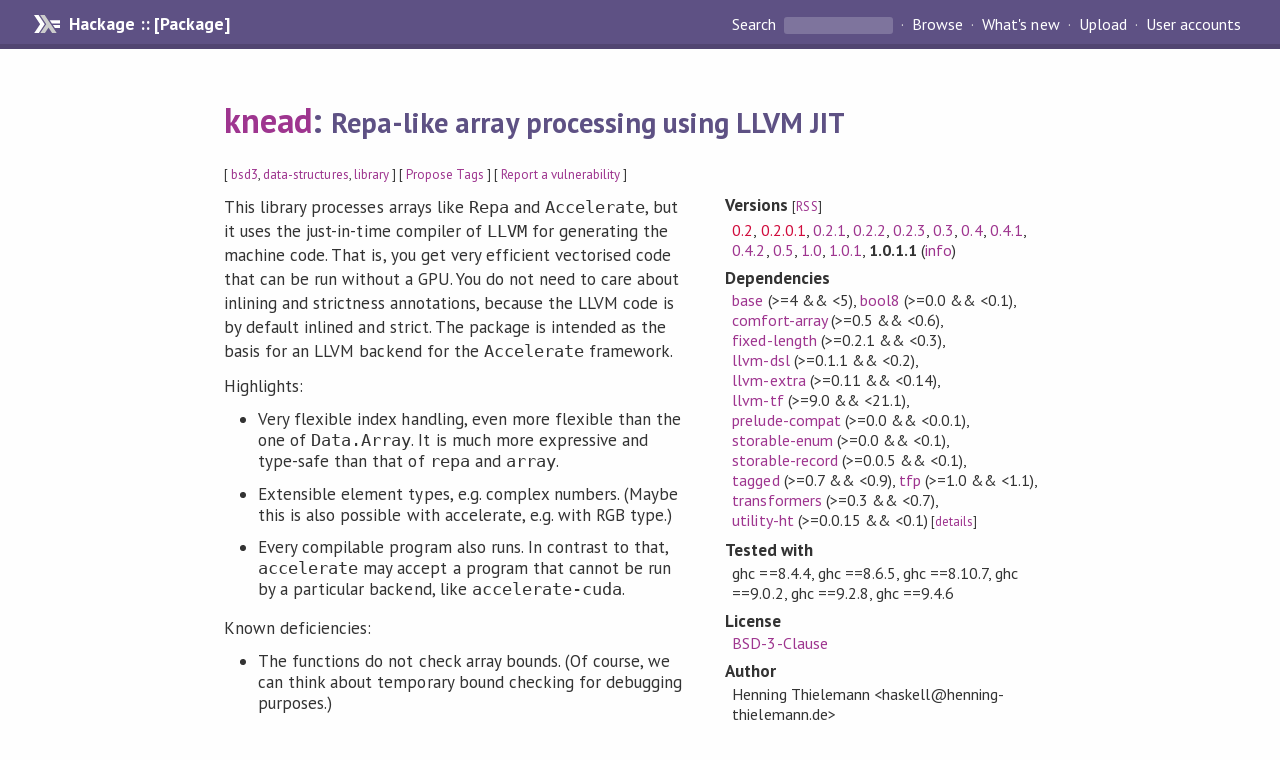

--- FILE ---
content_type: text/html; charset=utf-8
request_url: http://hackage-origin.haskell.org/package/knead
body_size: 7865
content:
<!DOCTYPE html>
<html>
<head>
    <link href="/package/knead-1.0.1.1/docs/quick-jump.css" rel="stylesheet" type="text/css" title="QuickJump" />
  
  <meta name="viewport" content="width=device-width, initial-scale=1">
<link href="https://fonts.googleapis.com/css?family=PT+Sans:400,400i,700" rel="stylesheet">
<link rel="stylesheet" href="/static/hackage.css" type="text/css" />
<link rel="icon" type="image/png" href="/static/favicon.png" />
<link rel="search" type="application/opensearchdescription+xml" title="Hackage" href="/packages/opensearch.xml" />
  <link rel="stylesheet" href="https://cdn.jsdelivr.net/npm/prismjs@1.29.0/themes/prism-solarizedlight.min.css" media="(prefers-color-scheme: light)" />
  <link rel="stylesheet" href="https://cdn.jsdelivr.net/npm/prismjs@1.29.0/themes/prism-tomorrow.min.css" media="(prefers-color-scheme: dark)" />
  <title>
    knead: Repa-like array processing using LLVM JIT
  </title>
  <meta name="twitter:card" content="summary" />
  <meta name="twitter:site" content="@hackage" />
  <meta property="og:url" content="//hackage.haskell.org/package/knead" />
  <meta property="og:site_name" content="Hackage" />
  <meta property="og:type" content="website">
  <meta property="og:title" content="knead" />
  <meta property="og:description" content="Repa-like array processing using LLVM JIT" />
  
  <link rel="canonical" href="https://hackage.haskell.org/package/knead" />
  <script src="/static/jquery.min.js"></script>
  <script src="https://cdn.jsdelivr.net/npm/mathjax@3/es5/tex-chtml-full.js" type="text/javascript"></script>
  <base href="//hackage.haskell.org/package/knead-1.0.1.1/" />
</head>

<body>
  <div id="page-header">

  <a class="caption" href="/">Hackage :: [Package]</a>

<ul class="links" id="page-menu">

    <li>
      <form action="/packages/search" method="get" class="search">
        <button type="submit">Search&nbsp;</button>
        <input type="text" name="terms" />
      </form>
    </li>

    <li><a href="/packages/browse">Browse</a></li>

    <li><a href="/packages/recent">What's new</a></li>

    <li><a href="/upload">Upload</a></li>

    <li><a href="/accounts">User accounts</a></li>
    

</ul>

</div>

  <div id="content">
    <h1><a href="//hackage.haskell.org/package/knead">knead</a>: <small>Repa-like array processing using LLVM JIT</small></h1>
    <div style="font-size: small">
      [ <a href="/packages/tag/bsd3">bsd3</a>, <a href="/packages/tag/data-structures">data-structures</a>, <a href="/packages/tag/library">library</a> ]
      [ <a href="/package/knead/tags/edit">Propose Tags</a> ]
      [ <a href="https://github.com/haskell/security-advisories/blob/main/CONTRIBUTING.md">Report a vulnerability</a> ]
    </div>

          
    

    <div id="flex-container">
      <div id="left-pane">

        <div id="description">
                    <p>This library processes arrays like <code>Repa</code> and <code>Accelerate</code>,
but it uses the just-in-time compiler of <code>LLVM</code>
for generating the machine code.
That is, you get very efficient vectorised code
that can be run without a GPU.
You do not need to care about inlining and strictness annotations,
because the LLVM code is by default inlined and strict.
The package is intended as the basis
for an LLVM backend for the <code>Accelerate</code> framework.</p><p>Highlights:</p><ul><li><p>Very flexible index handling,
even more flexible than the one of <code>Data.Array</code>.
It is much more expressive and type-safe than that of <code>repa</code> and <code>array</code>.</p></li><li><p>Extensible element types, e.g. complex numbers.
(Maybe this is also possible with accelerate, e.g. with RGB type.)</p></li><li><p>Every compilable program also runs.
In contrast to that, <code>accelerate</code> may accept a program
that cannot be run by a particular backend, like <code>accelerate-cuda</code>.</p></li></ul><p>Known deficiencies:</p><ul><li><p>The functions do not check array bounds.
(Of course, we can think about temporary bound checking
for debugging purposes.)</p></li><li><p>The package does not try to distribute work across multiple processors.
It is certainly simpler, more efficient and more reliable
if you do that at a higher level.</p></li></ul><p>The name of the package is inspired by the visualization of typical operations
like reshaping, collapsing a dimension and extruding another one.</p>
          
          
        </div>

        <div id="badges" style="margin-top: 20px;">
                          <a href="reports/1">
                <img src="https://img.shields.io/static/v1?label=Build&message=DependencyFailed&color=critical" />
              </a>
            
            
            
                          <img src="https://img.shields.io/static/v1?label=Documentation&message=Available&color=success" />
            
        </div>

        <div id="modules">
          <h2>Modules</h2><p style="font-size: small">[<a href="/package/knead-1.0.1.1/docs/doc-index.html">Index</a>] [<a id="quickjump-trigger" href="#">Quick Jump</a>]</p><div id="module-list"><ul class="modules"><li><i>Data</i><ul class="modules"><li><i>Array</i><ul class="modules"><li><i>Knead</i><ul class="modules"><li><span class="module"><a href="/package/knead-1.0.1.1/docs/Data-Array-Knead-Expression.html">Data.Array.Knead.Expression</a></span></li><li><span class="module"><a href="/package/knead-1.0.1.1/docs/Data-Array-Knead-Shape.html">Data.Array.Knead.Shape</a></span><ul class="modules"><li><span class="module"><a href="/package/knead-1.0.1.1/docs/Data-Array-Knead-Shape-Cubic.html">Data.Array.Knead.Shape.Cubic</a></span><ul class="modules"><li><span class="module"><a href="/package/knead-1.0.1.1/docs/Data-Array-Knead-Shape-Cubic-Int.html">Data.Array.Knead.Shape.Cubic.Int</a></span></li></ul></li></ul></li><li><span class="module"><a href="/package/knead-1.0.1.1/docs/Data-Array-Knead-Symbolic.html">Data.Array.Knead.Symbolic</a></span><ul class="modules"><li><span class="module"><a href="/package/knead-1.0.1.1/docs/Data-Array-Knead-Symbolic-Fold.html">Data.Array.Knead.Symbolic.Fold</a></span></li><li><span class="module"><a href="/package/knead-1.0.1.1/docs/Data-Array-Knead-Symbolic-Physical.html">Data.Array.Knead.Symbolic.Physical</a></span></li><li><span class="module"><a href="/package/knead-1.0.1.1/docs/Data-Array-Knead-Symbolic-Render.html">Data.Array.Knead.Symbolic.Render</a></span></li><li><span class="module"><a href="/package/knead-1.0.1.1/docs/Data-Array-Knead-Symbolic-ShapeDependent.html">Data.Array.Knead.Symbolic.ShapeDependent</a></span></li><li><span class="module"><a href="/package/knead-1.0.1.1/docs/Data-Array-Knead-Symbolic-Slice.html">Data.Array.Knead.Symbolic.Slice</a></span></li></ul></li></ul></li></ul></li></ul></li></ul></div>
        </div>

        

        <div id="downloads">
          <h2>Downloads</h2><ul><li><a href="/package/knead-1.0.1.1/knead-1.0.1.1.tar.gz">knead-1.0.1.1.tar.gz</a> [<a href="/package/knead-1.0.1.1/src/">browse</a>] (Cabal source package)</li><li><a href="/package/knead-1.0.1.1/knead.cabal">Package description</a> (<a href="/package/knead-1.0.1.1/revisions/">revised</a> from the package)</li></ul><p>Note: This package has <a href="/package/knead-1.0.1.1/revisions/">metadata revisions</a> in the cabal description newer than included in the tarball. To unpack the package including the revisions, use 'cabal get'.</p>
        </div>

        <div id="maintainer-corner">
          <h4>Maintainer's Corner</h4>
          <p><a href="/package/knead/maintainers">Package maintainers</a></p>
          <ul>
            <li>
              <a href="/user/HenningThielemann">HenningThielemann</a>
            </li>
          </ul>
          <p>For package maintainers and hackage trustees</p>
          <ul>
            <li>
              <a href="//hackage.haskell.org/package/knead/maintain">
                edit package information
              </a>
            </li>
          </ul>
          <p>Candidates</p>
          <ul>
            <li>
              <a href="/package/knead-0.2.3/candidate">0.2.3</a>, <a href="/package/knead-0.3/candidate">0.3</a>, <a href="/package/knead-0.4/candidate">0.4</a>, <a href="/package/knead-0.4.1/candidate">0.4.1</a>, <a href="/package/knead-0.4.2/candidate">0.4.2</a>, <a href="/package/knead-0.5/candidate">0.5</a>
            </li>
          </ul>
        </div>

      </div><!-- /left-pane -->


      <div id="properties">
        <table class="properties">
          <tbody>

            <tr>
              <th>Versions <span style="font-weight:normal;font-size: small;">[<a href="/package/knead.rss">RSS</a>]</span></th>
              <td><a class="deprecated" href="/package/knead-0.2">0.2</a>, <a class="deprecated" href="/package/knead-0.2.0.1">0.2.0.1</a>, <a href="/package/knead-0.2.1">0.2.1</a>, <a href="/package/knead-0.2.2">0.2.2</a>, <a href="/package/knead-0.2.3">0.2.3</a>, <a href="/package/knead-0.3">0.3</a>, <a href="/package/knead-0.4">0.4</a>, <a href="/package/knead-0.4.1">0.4.1</a>, <a href="/package/knead-0.4.2">0.4.2</a>, <a href="/package/knead-0.5">0.5</a>, <a href="/package/knead-1.0">1.0</a>, <a href="/package/knead-1.0.1">1.0.1</a>, <strong>1.0.1.1</strong> (<a href="/package/knead/preferred">info</a>)</td>
            </tr>

            

            <tr>
              <th>Dependencies</th>
              <td><span style="white-space: nowrap"><a href="/package/base">base</a> (&gt;=4 &amp;&amp; &lt;5)</span>, <span style="white-space: nowrap"><a href="/package/bool8">bool8</a> (&gt;=0.0 &amp;&amp; &lt;0.1)</span>, <span style="white-space: nowrap"><a href="/package/comfort-array">comfort-array</a> (&gt;=0.5 &amp;&amp; &lt;0.6)</span>, <span style="white-space: nowrap"><a href="/package/fixed-length">fixed-length</a> (&gt;=0.2.1 &amp;&amp; &lt;0.3)</span>, <span style="white-space: nowrap"><a href="/package/llvm-dsl">llvm-dsl</a> (&gt;=0.1.1 &amp;&amp; &lt;0.2)</span>, <span style="white-space: nowrap"><a href="/package/llvm-extra">llvm-extra</a> (&gt;=0.11 &amp;&amp; &lt;0.14)</span>, <span style="white-space: nowrap"><a href="/package/llvm-tf">llvm-tf</a> (&gt;=9.0 &amp;&amp; &lt;21.1)</span>, <span style="white-space: nowrap"><a href="/package/prelude-compat">prelude-compat</a> (&gt;=0.0 &amp;&amp; &lt;0.0.1)</span>, <span style="white-space: nowrap"><a href="/package/storable-enum">storable-enum</a> (&gt;=0.0 &amp;&amp; &lt;0.1)</span>, <span style="white-space: nowrap"><a href="/package/storable-record">storable-record</a> (&gt;=0.0.5 &amp;&amp; &lt;0.1)</span>, <span style="white-space: nowrap"><a href="/package/tagged">tagged</a> (&gt;=0.7 &amp;&amp; &lt;0.9)</span>, <span style="white-space: nowrap"><a href="/package/tfp">tfp</a> (&gt;=1.0 &amp;&amp; &lt;1.1)</span>, <span style="white-space: nowrap"><a href="/package/transformers">transformers</a> (&gt;=0.3 &amp;&amp; &lt;0.7)</span>, <span style="white-space: nowrap"><a href="/package/utility-ht">utility-ht</a> (&gt;=0.0.15 &amp;&amp; &lt;0.1)</span><span style="font-size: small"> [<a href="/package/knead-1.0.1.1/dependencies">details</a>]</span></td>
            </tr>

                        <tr>
              <th>Tested with</th>
              <td class="word-wrap">
                ghc ==8.4.4, ghc ==8.6.5, ghc ==8.10.7, ghc ==9.0.2, ghc ==9.2.8, ghc ==9.4.6
              </td>
            </tr>
            

            <tr>
              <th>License</th>
              <td class="word-wrap"><a href="/package/knead-1.0.1.1/src/LICENSE">BSD-3-Clause</a></td>
            </tr>

            

            <tr>
              <th>Author</th>
              <td class="word-wrap">Henning Thielemann &lt;haskell@henning-thielemann.de&gt;</td>
            </tr>
            <tr>
              <th>Maintainer</th>
              <td class="word-wrap">Henning Thielemann &lt;haskell@henning-thielemann.de&gt;</td>
            </tr>

            <tr>
              <th>Uploaded</th>
              <td>by <a href="/user/HenningThielemann">HenningThielemann</a> at <span title="Thu Apr 11 09:00:51 UTC 2024">2024-04-11T09:00:51Z</span></td>
            </tr>

                        <tr>
              <th>Revised</th>
              <td><a href="/package/knead-1.0.1.1/revisions/">Revision 1</a> made by <a href="/user/HenningThielemann">HenningThielemann</a> at <span title="Thu Jul 10 09:47:23 UTC 2025">2025-07-10T09:47:23Z</span></td>
            </tr>
            

            <!-- Obsolete/deprecated 'Stability' field hidden
                 c.f. http://stackoverflow.com/questions/3841218/conventions-for-stability-field-of-cabal-packages
            <tr>
              <th>Stability</th>
              <td>Unknown</td>
            </tr>
            -->

                        <tr>
              <th>Category</th>
              <td><a href="/packages/#cat:Data Structures">Data Structures</a></td>
            </tr>
            

                        <tr>
              <th>Home page</th>
              <td class="word-wrap">
                <a href=https://hub.darcs.net/thielema/knead/>https://hub.darcs.net/thielema/knead/</a>
              </td>
            </tr>
            

            

                        <tr>
              <th>Source&nbsp;repo</th>
              <td class="word-wrap">this: darcs get <a href="https://hub.darcs.net/thielema/knead/">https://hub.darcs.net/thielema/knead/</a> --tag 1.0.1.1<br />head: darcs get <a href="https://hub.darcs.net/thielema/knead/">https://hub.darcs.net/thielema/knead/</a></td>
            </tr>
            

                        <tr>
              <th>Distributions</th>
              <td>NixOS:<a href="http://hydra.nixos.org/job/nixpkgs/trunk/haskellPackages.knead.x86_64-linux">1.0.1.1</a></td>
            </tr>
            

                        <tr>
              <th>Reverse Dependencies</th>
              <td>2 direct, 2 indirect <span style="font-size: small" class="revdepdetails"> [<a href="">details</a>]</span></td>
            </tr>
            <script>
              $('.revdepdetails').click(function(e) {
                e.preventDefault();
                var html = '<div><b>Direct</b><br /><p><a href="/package/knead-arithmetic">knead-arithmetic</a>, <a href="/package/set-cover">set-cover</a></p></div><div><b>Indirect</b><br /><p><a href="/package/acme-everything">acme-everything</a>, <a href="/package/battleship-combinatorics">battleship-combinatorics</a></p></div><span style="font-size: small"> [<a href="/package/knead/reverse">details</a>]</span>'
                modal.open({ content: html});
              });
            </script>
            

            

            <tr>
              <th>Downloads</th>
              <td>5084 total (61 in the last 30 days)</td>
            </tr>

            <tr>
              <th> Rating</th>
              <td>(no votes yet)
              <span style="font-size: small">[estimated by <a href="https://en.wikipedia.org/wiki/Bayesian_average">Bayesian average</a>]</span></td>
            </tr>

            <tr>
              <th>Your&nbsp;Rating</th>
              <td>
                <ul class="star-rating">
                  <li class="star uncool" id="1">&lambda;</li>
                  <li class="star uncool" id="2">&lambda;</li>
                  <li class="star uncool" id="3">&lambda;</li>
                </ul>
              
              </td>
            </tr>
            <tr>
              <th>Status</th>
              <td>Docs uploaded by user <span style="font-size: small">[<a href="/package/knead-1.0.1.1/reports/1">build log</a>]</span><br />All reported builds failed as of 2024-04-11 <span style="font-size: small">[<a href="/package/knead-1.0.1.1/reports/">all 1 reports</a>]</span></td>
            </tr>
          </tbody>
        </table>
      </div> <!-- /properties -->
    </div><!-- /flex-container -->

    
  </div> <!-- /content -->

  <style>
  div#overlay {
    position: fixed;
    top: 0;
    left: 0;
    width: 100%;
    height: 100%;
    background: #000;
    opacity: 0.5;
    filter: alpha(opacity=50);
  }

  div#modal {
    position: absolute;
    width: 200px;
    background: rgba(0, 0, 0, 0.2);
    border-radius: 14px;
    padding: 8px;
  }

  div#modal #content {
    border-radius: 8px;
    padding: 20px;
  }

  div#modal #close {
    position: absolute;
    background: url([data-uri]) 0 0 no-repeat;
    width: 24px;
    height: 27px;
    display: block;
    text-indent: -9999px;
    top: -7px;
    right: -7px;
  }

  .cool {
    color: gold;
    text-shadow:
    -1px -1px 0 #000,
    1px -1px 0 #000,
    -1px 1px 0 #000,
    1px 1px 0 #000;
  }

  .uncool {
    color: white;
    text-shadow:
    -1px -1px 0 #000,
    1px -1px 0 #000,
    -1px 1px 0 #000,
    1px 1px 0 #000;
  }

  .star-rating {
    margin: 0;
    list-style-type: none;
    font-size: 150%;
    color: black;
  }

  .star-rating li {
    float: left;
    margin: 0 1% 0 1%;
    cursor: pointer;
  }

  .clear-rating {
    font-size: small;
  }

</style>

<script>
  // Modals
  var modal = (function() {
    var
      method = {},
      overlay,
      modal,
      content,
      close;

    // Center the modal in the viewport
    method.center = function() {
      var top, left;

      top = Math.max($(window).height() - modal.outerHeight(), 0) / 2;
      left = Math.max($(window).width() - modal.outerWidth(), 0) / 2;

      modal.css({
        top: top + $(window).scrollTop(),
        left: left + $(window).scrollLeft()
      });
    };

    // Open the modal
    method.open = function(settings) {
      content.empty().append(settings.content);

      modal.css({
        width: settings.width || 'auto',
        height: settings.height || 'auto'
      });

      method.center();
      $(window).bind('resize.modal', method.center);
      modal.show();
      overlay.show();
    };

    // Close the modal
    method.close = function() {
      modal.hide();
      overlay.hide();
      content.empty();
      $(window).unbind('resize.modal');
    };

    // Generate the HTML and add it to the document
    overlay = $('<div id="overlay"></div>');
    modal = $('<div id="modal"></div>');
    content = $('<div id="content"></div>');
    close = $('<a id="close" href="#">close</a>');

    modal.hide();
    overlay.hide();
    modal.append(content, close);

    $(document).ready(function() {
      $('body').append(overlay, modal);
    });

    close.click(function(e) {
      e.preventDefault();
      method.close();
    });

    return method;
  }());
</script>

<script>
  // Voting
  var votesUrl = '/package/knead/votes';
  var star = {
    "id"       : undefined,
    "selected" : false
  };
  $('.star').mouseenter(function() {
    if (star.selected === false) {
      fill_stars(this.id, "in");
    }
  });
  $('.star').mouseleave(function() {
    if (star.selected === false) {
      fill_stars(this.id, "out");
    }
  });
  $('.star').click(function() {
    fill_stars(3, "out");
    fill_stars(this.id, "in");
    star.selected = true;
    star.id = this.id;
    var formData = {
      score: this.id
    }
    $.post(votesUrl, formData).done(function(data) {
        if(data != "Package voted for successfully") {
            modal.open({ content: data});
	}
    });
  });
  $('.clear-rating').click(function(e) {
    e.preventDefault()
    fill_stars(3, "out");
    star.selected = false;
    $.ajax({
      url: votesUrl,
      type: 'DELETE',
      success: function(result) {
        if(result != "Package vote removed successfully") {
          modal.open({ content: result });
	}
      }
    });
  });
  $(function() {
       var userRating = parseInt($("#userRating").val(),10);
       if(userRating > 0) {
         fill_stars(userRating,"in")
         star.selected = true;
         star.id       = userRating;
       }
  });
  var fill_stars = function(num, direction) {
    if (direction === "in")
      for (i = 0; i <= parseInt(num); i++)
        $("#" + i).removeClass('uncool').addClass('cool');
    else
      for (i = 0; i <= parseInt(num); i++)
        $("#" + i).removeClass('cool').addClass('uncool');
  }
</script>
  <div style="clear:both"></div>
  <div id="footer">
  <p>
    Produced by <a href="/">hackage</a> and <a href="http://haskell.org/cabal/">Cabal</a> 3.16.1.0.
  </p>
</div>

    <script src="/package/knead-1.0.1.1/docs/quick-jump.min.js" type="text/javascript"></script>
  <script type="text/javascript"> quickNav.init("/package/knead-1.0.1.1/docs", function(toggle) {var t = document.getElementById('quickjump-trigger');if (t) {t.onclick = function(e) { e.preventDefault(); toggle(); };}}); </script>
  

  

</body>
</html>